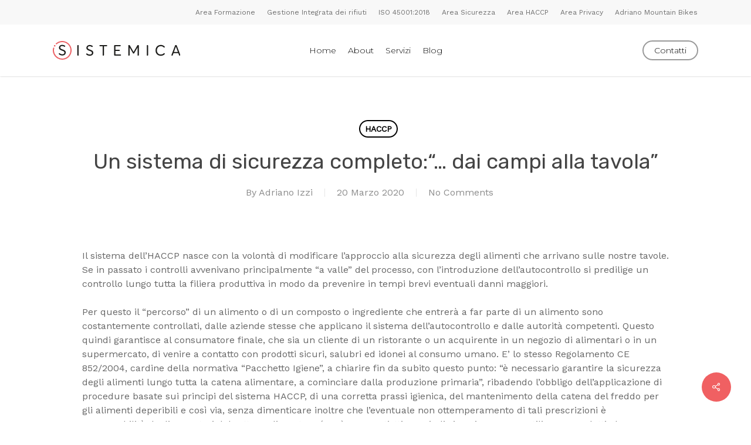

--- FILE ---
content_type: text/html; charset=UTF-8
request_url: http://www.sistemicasrls.com/un-sistema-di-sicurezza-completo-dai-campi-alla-tavola/
body_size: 18267
content:
<!doctype html>
<html lang="it-IT" class="no-js">
<head>
	<meta charset="UTF-8">
	<meta name="viewport" content="width=device-width, initial-scale=1, maximum-scale=1, user-scalable=0" /><title>Un sistema di sicurezza completo:“… dai campi alla tavola” &#8211; Sistemica Srls</title>
<meta name='robots' content='max-image-preview:large' />
<link rel='dns-prefetch' href='//fonts.googleapis.com' />
<link rel="alternate" type="application/rss+xml" title="Sistemica Srls &raquo; Feed" href="http://www.sistemicasrls.com/feed/" />
<link rel="alternate" type="application/rss+xml" title="Sistemica Srls &raquo; Feed dei commenti" href="http://www.sistemicasrls.com/comments/feed/" />
<link rel="alternate" type="application/rss+xml" title="Sistemica Srls &raquo; Un sistema di sicurezza completo:“… dai campi alla tavola” Feed dei commenti" href="http://www.sistemicasrls.com/un-sistema-di-sicurezza-completo-dai-campi-alla-tavola/feed/" />
<link rel="alternate" title="oEmbed (JSON)" type="application/json+oembed" href="http://www.sistemicasrls.com/wp-json/oembed/1.0/embed?url=http%3A%2F%2Fwww.sistemicasrls.com%2Fun-sistema-di-sicurezza-completo-dai-campi-alla-tavola%2F" />
<link rel="alternate" title="oEmbed (XML)" type="text/xml+oembed" href="http://www.sistemicasrls.com/wp-json/oembed/1.0/embed?url=http%3A%2F%2Fwww.sistemicasrls.com%2Fun-sistema-di-sicurezza-completo-dai-campi-alla-tavola%2F&#038;format=xml" />
<style id='wp-img-auto-sizes-contain-inline-css' type='text/css'>
img:is([sizes=auto i],[sizes^="auto," i]){contain-intrinsic-size:3000px 1500px}
/*# sourceURL=wp-img-auto-sizes-contain-inline-css */
</style>
<style id='wp-emoji-styles-inline-css' type='text/css'>

	img.wp-smiley, img.emoji {
		display: inline !important;
		border: none !important;
		box-shadow: none !important;
		height: 1em !important;
		width: 1em !important;
		margin: 0 0.07em !important;
		vertical-align: -0.1em !important;
		background: none !important;
		padding: 0 !important;
	}
/*# sourceURL=wp-emoji-styles-inline-css */
</style>
<style id='wp-block-library-inline-css' type='text/css'>
:root{--wp-block-synced-color:#7a00df;--wp-block-synced-color--rgb:122,0,223;--wp-bound-block-color:var(--wp-block-synced-color);--wp-editor-canvas-background:#ddd;--wp-admin-theme-color:#007cba;--wp-admin-theme-color--rgb:0,124,186;--wp-admin-theme-color-darker-10:#006ba1;--wp-admin-theme-color-darker-10--rgb:0,107,160.5;--wp-admin-theme-color-darker-20:#005a87;--wp-admin-theme-color-darker-20--rgb:0,90,135;--wp-admin-border-width-focus:2px}@media (min-resolution:192dpi){:root{--wp-admin-border-width-focus:1.5px}}.wp-element-button{cursor:pointer}:root .has-very-light-gray-background-color{background-color:#eee}:root .has-very-dark-gray-background-color{background-color:#313131}:root .has-very-light-gray-color{color:#eee}:root .has-very-dark-gray-color{color:#313131}:root .has-vivid-green-cyan-to-vivid-cyan-blue-gradient-background{background:linear-gradient(135deg,#00d084,#0693e3)}:root .has-purple-crush-gradient-background{background:linear-gradient(135deg,#34e2e4,#4721fb 50%,#ab1dfe)}:root .has-hazy-dawn-gradient-background{background:linear-gradient(135deg,#faaca8,#dad0ec)}:root .has-subdued-olive-gradient-background{background:linear-gradient(135deg,#fafae1,#67a671)}:root .has-atomic-cream-gradient-background{background:linear-gradient(135deg,#fdd79a,#004a59)}:root .has-nightshade-gradient-background{background:linear-gradient(135deg,#330968,#31cdcf)}:root .has-midnight-gradient-background{background:linear-gradient(135deg,#020381,#2874fc)}:root{--wp--preset--font-size--normal:16px;--wp--preset--font-size--huge:42px}.has-regular-font-size{font-size:1em}.has-larger-font-size{font-size:2.625em}.has-normal-font-size{font-size:var(--wp--preset--font-size--normal)}.has-huge-font-size{font-size:var(--wp--preset--font-size--huge)}.has-text-align-center{text-align:center}.has-text-align-left{text-align:left}.has-text-align-right{text-align:right}.has-fit-text{white-space:nowrap!important}#end-resizable-editor-section{display:none}.aligncenter{clear:both}.items-justified-left{justify-content:flex-start}.items-justified-center{justify-content:center}.items-justified-right{justify-content:flex-end}.items-justified-space-between{justify-content:space-between}.screen-reader-text{border:0;clip-path:inset(50%);height:1px;margin:-1px;overflow:hidden;padding:0;position:absolute;width:1px;word-wrap:normal!important}.screen-reader-text:focus{background-color:#ddd;clip-path:none;color:#444;display:block;font-size:1em;height:auto;left:5px;line-height:normal;padding:15px 23px 14px;text-decoration:none;top:5px;width:auto;z-index:100000}html :where(.has-border-color){border-style:solid}html :where([style*=border-top-color]){border-top-style:solid}html :where([style*=border-right-color]){border-right-style:solid}html :where([style*=border-bottom-color]){border-bottom-style:solid}html :where([style*=border-left-color]){border-left-style:solid}html :where([style*=border-width]){border-style:solid}html :where([style*=border-top-width]){border-top-style:solid}html :where([style*=border-right-width]){border-right-style:solid}html :where([style*=border-bottom-width]){border-bottom-style:solid}html :where([style*=border-left-width]){border-left-style:solid}html :where(img[class*=wp-image-]){height:auto;max-width:100%}:where(figure){margin:0 0 1em}html :where(.is-position-sticky){--wp-admin--admin-bar--position-offset:var(--wp-admin--admin-bar--height,0px)}@media screen and (max-width:600px){html :where(.is-position-sticky){--wp-admin--admin-bar--position-offset:0px}}

/*# sourceURL=wp-block-library-inline-css */
</style><style id='wp-block-paragraph-inline-css' type='text/css'>
.is-small-text{font-size:.875em}.is-regular-text{font-size:1em}.is-large-text{font-size:2.25em}.is-larger-text{font-size:3em}.has-drop-cap:not(:focus):first-letter{float:left;font-size:8.4em;font-style:normal;font-weight:100;line-height:.68;margin:.05em .1em 0 0;text-transform:uppercase}body.rtl .has-drop-cap:not(:focus):first-letter{float:none;margin-left:.1em}p.has-drop-cap.has-background{overflow:hidden}:root :where(p.has-background){padding:1.25em 2.375em}:where(p.has-text-color:not(.has-link-color)) a{color:inherit}p.has-text-align-left[style*="writing-mode:vertical-lr"],p.has-text-align-right[style*="writing-mode:vertical-rl"]{rotate:180deg}
/*# sourceURL=http://www.sistemicasrls.com/wp-includes/blocks/paragraph/style.min.css */
</style>
<style id='global-styles-inline-css' type='text/css'>
:root{--wp--preset--aspect-ratio--square: 1;--wp--preset--aspect-ratio--4-3: 4/3;--wp--preset--aspect-ratio--3-4: 3/4;--wp--preset--aspect-ratio--3-2: 3/2;--wp--preset--aspect-ratio--2-3: 2/3;--wp--preset--aspect-ratio--16-9: 16/9;--wp--preset--aspect-ratio--9-16: 9/16;--wp--preset--color--black: #000000;--wp--preset--color--cyan-bluish-gray: #abb8c3;--wp--preset--color--white: #ffffff;--wp--preset--color--pale-pink: #f78da7;--wp--preset--color--vivid-red: #cf2e2e;--wp--preset--color--luminous-vivid-orange: #ff6900;--wp--preset--color--luminous-vivid-amber: #fcb900;--wp--preset--color--light-green-cyan: #7bdcb5;--wp--preset--color--vivid-green-cyan: #00d084;--wp--preset--color--pale-cyan-blue: #8ed1fc;--wp--preset--color--vivid-cyan-blue: #0693e3;--wp--preset--color--vivid-purple: #9b51e0;--wp--preset--gradient--vivid-cyan-blue-to-vivid-purple: linear-gradient(135deg,rgb(6,147,227) 0%,rgb(155,81,224) 100%);--wp--preset--gradient--light-green-cyan-to-vivid-green-cyan: linear-gradient(135deg,rgb(122,220,180) 0%,rgb(0,208,130) 100%);--wp--preset--gradient--luminous-vivid-amber-to-luminous-vivid-orange: linear-gradient(135deg,rgb(252,185,0) 0%,rgb(255,105,0) 100%);--wp--preset--gradient--luminous-vivid-orange-to-vivid-red: linear-gradient(135deg,rgb(255,105,0) 0%,rgb(207,46,46) 100%);--wp--preset--gradient--very-light-gray-to-cyan-bluish-gray: linear-gradient(135deg,rgb(238,238,238) 0%,rgb(169,184,195) 100%);--wp--preset--gradient--cool-to-warm-spectrum: linear-gradient(135deg,rgb(74,234,220) 0%,rgb(151,120,209) 20%,rgb(207,42,186) 40%,rgb(238,44,130) 60%,rgb(251,105,98) 80%,rgb(254,248,76) 100%);--wp--preset--gradient--blush-light-purple: linear-gradient(135deg,rgb(255,206,236) 0%,rgb(152,150,240) 100%);--wp--preset--gradient--blush-bordeaux: linear-gradient(135deg,rgb(254,205,165) 0%,rgb(254,45,45) 50%,rgb(107,0,62) 100%);--wp--preset--gradient--luminous-dusk: linear-gradient(135deg,rgb(255,203,112) 0%,rgb(199,81,192) 50%,rgb(65,88,208) 100%);--wp--preset--gradient--pale-ocean: linear-gradient(135deg,rgb(255,245,203) 0%,rgb(182,227,212) 50%,rgb(51,167,181) 100%);--wp--preset--gradient--electric-grass: linear-gradient(135deg,rgb(202,248,128) 0%,rgb(113,206,126) 100%);--wp--preset--gradient--midnight: linear-gradient(135deg,rgb(2,3,129) 0%,rgb(40,116,252) 100%);--wp--preset--font-size--small: 13px;--wp--preset--font-size--medium: 20px;--wp--preset--font-size--large: 36px;--wp--preset--font-size--x-large: 42px;--wp--preset--spacing--20: 0.44rem;--wp--preset--spacing--30: 0.67rem;--wp--preset--spacing--40: 1rem;--wp--preset--spacing--50: 1.5rem;--wp--preset--spacing--60: 2.25rem;--wp--preset--spacing--70: 3.38rem;--wp--preset--spacing--80: 5.06rem;--wp--preset--shadow--natural: 6px 6px 9px rgba(0, 0, 0, 0.2);--wp--preset--shadow--deep: 12px 12px 50px rgba(0, 0, 0, 0.4);--wp--preset--shadow--sharp: 6px 6px 0px rgba(0, 0, 0, 0.2);--wp--preset--shadow--outlined: 6px 6px 0px -3px rgb(255, 255, 255), 6px 6px rgb(0, 0, 0);--wp--preset--shadow--crisp: 6px 6px 0px rgb(0, 0, 0);}:where(.is-layout-flex){gap: 0.5em;}:where(.is-layout-grid){gap: 0.5em;}body .is-layout-flex{display: flex;}.is-layout-flex{flex-wrap: wrap;align-items: center;}.is-layout-flex > :is(*, div){margin: 0;}body .is-layout-grid{display: grid;}.is-layout-grid > :is(*, div){margin: 0;}:where(.wp-block-columns.is-layout-flex){gap: 2em;}:where(.wp-block-columns.is-layout-grid){gap: 2em;}:where(.wp-block-post-template.is-layout-flex){gap: 1.25em;}:where(.wp-block-post-template.is-layout-grid){gap: 1.25em;}.has-black-color{color: var(--wp--preset--color--black) !important;}.has-cyan-bluish-gray-color{color: var(--wp--preset--color--cyan-bluish-gray) !important;}.has-white-color{color: var(--wp--preset--color--white) !important;}.has-pale-pink-color{color: var(--wp--preset--color--pale-pink) !important;}.has-vivid-red-color{color: var(--wp--preset--color--vivid-red) !important;}.has-luminous-vivid-orange-color{color: var(--wp--preset--color--luminous-vivid-orange) !important;}.has-luminous-vivid-amber-color{color: var(--wp--preset--color--luminous-vivid-amber) !important;}.has-light-green-cyan-color{color: var(--wp--preset--color--light-green-cyan) !important;}.has-vivid-green-cyan-color{color: var(--wp--preset--color--vivid-green-cyan) !important;}.has-pale-cyan-blue-color{color: var(--wp--preset--color--pale-cyan-blue) !important;}.has-vivid-cyan-blue-color{color: var(--wp--preset--color--vivid-cyan-blue) !important;}.has-vivid-purple-color{color: var(--wp--preset--color--vivid-purple) !important;}.has-black-background-color{background-color: var(--wp--preset--color--black) !important;}.has-cyan-bluish-gray-background-color{background-color: var(--wp--preset--color--cyan-bluish-gray) !important;}.has-white-background-color{background-color: var(--wp--preset--color--white) !important;}.has-pale-pink-background-color{background-color: var(--wp--preset--color--pale-pink) !important;}.has-vivid-red-background-color{background-color: var(--wp--preset--color--vivid-red) !important;}.has-luminous-vivid-orange-background-color{background-color: var(--wp--preset--color--luminous-vivid-orange) !important;}.has-luminous-vivid-amber-background-color{background-color: var(--wp--preset--color--luminous-vivid-amber) !important;}.has-light-green-cyan-background-color{background-color: var(--wp--preset--color--light-green-cyan) !important;}.has-vivid-green-cyan-background-color{background-color: var(--wp--preset--color--vivid-green-cyan) !important;}.has-pale-cyan-blue-background-color{background-color: var(--wp--preset--color--pale-cyan-blue) !important;}.has-vivid-cyan-blue-background-color{background-color: var(--wp--preset--color--vivid-cyan-blue) !important;}.has-vivid-purple-background-color{background-color: var(--wp--preset--color--vivid-purple) !important;}.has-black-border-color{border-color: var(--wp--preset--color--black) !important;}.has-cyan-bluish-gray-border-color{border-color: var(--wp--preset--color--cyan-bluish-gray) !important;}.has-white-border-color{border-color: var(--wp--preset--color--white) !important;}.has-pale-pink-border-color{border-color: var(--wp--preset--color--pale-pink) !important;}.has-vivid-red-border-color{border-color: var(--wp--preset--color--vivid-red) !important;}.has-luminous-vivid-orange-border-color{border-color: var(--wp--preset--color--luminous-vivid-orange) !important;}.has-luminous-vivid-amber-border-color{border-color: var(--wp--preset--color--luminous-vivid-amber) !important;}.has-light-green-cyan-border-color{border-color: var(--wp--preset--color--light-green-cyan) !important;}.has-vivid-green-cyan-border-color{border-color: var(--wp--preset--color--vivid-green-cyan) !important;}.has-pale-cyan-blue-border-color{border-color: var(--wp--preset--color--pale-cyan-blue) !important;}.has-vivid-cyan-blue-border-color{border-color: var(--wp--preset--color--vivid-cyan-blue) !important;}.has-vivid-purple-border-color{border-color: var(--wp--preset--color--vivid-purple) !important;}.has-vivid-cyan-blue-to-vivid-purple-gradient-background{background: var(--wp--preset--gradient--vivid-cyan-blue-to-vivid-purple) !important;}.has-light-green-cyan-to-vivid-green-cyan-gradient-background{background: var(--wp--preset--gradient--light-green-cyan-to-vivid-green-cyan) !important;}.has-luminous-vivid-amber-to-luminous-vivid-orange-gradient-background{background: var(--wp--preset--gradient--luminous-vivid-amber-to-luminous-vivid-orange) !important;}.has-luminous-vivid-orange-to-vivid-red-gradient-background{background: var(--wp--preset--gradient--luminous-vivid-orange-to-vivid-red) !important;}.has-very-light-gray-to-cyan-bluish-gray-gradient-background{background: var(--wp--preset--gradient--very-light-gray-to-cyan-bluish-gray) !important;}.has-cool-to-warm-spectrum-gradient-background{background: var(--wp--preset--gradient--cool-to-warm-spectrum) !important;}.has-blush-light-purple-gradient-background{background: var(--wp--preset--gradient--blush-light-purple) !important;}.has-blush-bordeaux-gradient-background{background: var(--wp--preset--gradient--blush-bordeaux) !important;}.has-luminous-dusk-gradient-background{background: var(--wp--preset--gradient--luminous-dusk) !important;}.has-pale-ocean-gradient-background{background: var(--wp--preset--gradient--pale-ocean) !important;}.has-electric-grass-gradient-background{background: var(--wp--preset--gradient--electric-grass) !important;}.has-midnight-gradient-background{background: var(--wp--preset--gradient--midnight) !important;}.has-small-font-size{font-size: var(--wp--preset--font-size--small) !important;}.has-medium-font-size{font-size: var(--wp--preset--font-size--medium) !important;}.has-large-font-size{font-size: var(--wp--preset--font-size--large) !important;}.has-x-large-font-size{font-size: var(--wp--preset--font-size--x-large) !important;}
/*# sourceURL=global-styles-inline-css */
</style>

<style id='classic-theme-styles-inline-css' type='text/css'>
/*! This file is auto-generated */
.wp-block-button__link{color:#fff;background-color:#32373c;border-radius:9999px;box-shadow:none;text-decoration:none;padding:calc(.667em + 2px) calc(1.333em + 2px);font-size:1.125em}.wp-block-file__button{background:#32373c;color:#fff;text-decoration:none}
/*# sourceURL=/wp-includes/css/classic-themes.min.css */
</style>
<link rel='stylesheet' id='contact-form-7-css' href='http://www.sistemicasrls.com/wp-content/plugins/contact-form-7/includes/css/styles.css?ver=6.1.4' type='text/css' media='all' />
<link rel='stylesheet' id='salient-social-css' href='http://www.sistemicasrls.com/wp-content/plugins/salient-social/css/style.css?ver=1.2.2' type='text/css' media='all' />
<style id='salient-social-inline-css' type='text/css'>

  .sharing-default-minimal .nectar-love.loved,
  body .nectar-social[data-color-override="override"].fixed > a:before, 
  body .nectar-social[data-color-override="override"].fixed .nectar-social-inner a,
  .sharing-default-minimal .nectar-social[data-color-override="override"] .nectar-social-inner a:hover,
  .nectar-social.vertical[data-color-override="override"] .nectar-social-inner a:hover {
    background-color: #f06062;
  }
  .nectar-social.hover .nectar-love.loved,
  .nectar-social.hover > .nectar-love-button a:hover,
  .nectar-social[data-color-override="override"].hover > div a:hover,
  #single-below-header .nectar-social[data-color-override="override"].hover > div a:hover,
  .nectar-social[data-color-override="override"].hover .share-btn:hover,
  .sharing-default-minimal .nectar-social[data-color-override="override"] .nectar-social-inner a {
    border-color: #f06062;
  }
  #single-below-header .nectar-social.hover .nectar-love.loved i,
  #single-below-header .nectar-social.hover[data-color-override="override"] a:hover,
  #single-below-header .nectar-social.hover[data-color-override="override"] a:hover i,
  #single-below-header .nectar-social.hover .nectar-love-button a:hover i,
  .nectar-love:hover i,
  .hover .nectar-love:hover .total_loves,
  .nectar-love.loved i,
  .nectar-social.hover .nectar-love.loved .total_loves,
  .nectar-social.hover .share-btn:hover, 
  .nectar-social[data-color-override="override"].hover .nectar-social-inner a:hover,
  .nectar-social[data-color-override="override"].hover > div:hover span,
  .sharing-default-minimal .nectar-social[data-color-override="override"] .nectar-social-inner a:not(:hover) i,
  .sharing-default-minimal .nectar-social[data-color-override="override"] .nectar-social-inner a:not(:hover) {
    color: #f06062;
  }
/*# sourceURL=salient-social-inline-css */
</style>
<link rel='stylesheet' id='font-awesome-css' href='http://www.sistemicasrls.com/wp-content/themes/salient/css/font-awesome-legacy.min.css?ver=4.7.1' type='text/css' media='all' />
<link rel='stylesheet' id='salient-grid-system-css' href='http://www.sistemicasrls.com/wp-content/themes/salient/css/build/grid-system.css?ver=15.0.7' type='text/css' media='all' />
<link rel='stylesheet' id='main-styles-css' href='http://www.sistemicasrls.com/wp-content/themes/salient/css/build/style.css?ver=15.0.7' type='text/css' media='all' />
<style id='main-styles-inline-css' type='text/css'>
html:not(.page-trans-loaded) { background-color: #ffffff; }
/*# sourceURL=main-styles-inline-css */
</style>
<link rel='stylesheet' id='nectar-header-layout-centered-menu-css' href='http://www.sistemicasrls.com/wp-content/themes/salient/css/build/header/header-layout-centered-menu.css?ver=15.0.7' type='text/css' media='all' />
<link rel='stylesheet' id='nectar-header-secondary-nav-css' href='http://www.sistemicasrls.com/wp-content/themes/salient/css/build/header/header-secondary-nav.css?ver=15.0.7' type='text/css' media='all' />
<link rel='stylesheet' id='nectar-single-styles-css' href='http://www.sistemicasrls.com/wp-content/themes/salient/css/build/single.css?ver=15.0.7' type='text/css' media='all' />
<link rel='stylesheet' id='nectar-element-recent-posts-css' href='http://www.sistemicasrls.com/wp-content/themes/salient/css/build/elements/element-recent-posts.css?ver=15.0.7' type='text/css' media='all' />
<link rel='stylesheet' id='nectar_default_font_open_sans-css' href='https://fonts.googleapis.com/css?family=Open+Sans%3A300%2C400%2C600%2C700&#038;subset=latin%2Clatin-ext' type='text/css' media='all' />
<link rel='stylesheet' id='responsive-css' href='http://www.sistemicasrls.com/wp-content/themes/salient/css/build/responsive.css?ver=15.0.7' type='text/css' media='all' />
<link rel='stylesheet' id='skin-material-css' href='http://www.sistemicasrls.com/wp-content/themes/salient/css/build/skin-material.css?ver=15.0.7' type='text/css' media='all' />
<link rel='stylesheet' id='salient-wp-menu-dynamic-css' href='http://www.sistemicasrls.com/wp-content/uploads/salient/menu-dynamic.css?ver=61229' type='text/css' media='all' />
<link rel='stylesheet' id='dynamic-css-css' href='http://www.sistemicasrls.com/wp-content/themes/salient/css/salient-dynamic-styles.css?ver=3853' type='text/css' media='all' />
<style id='dynamic-css-inline-css' type='text/css'>
#page-header-bg[data-post-hs="default_minimal"] .inner-wrap{text-align:center}#page-header-bg[data-post-hs="default_minimal"] .inner-wrap >a,.material #page-header-bg.fullscreen-header .inner-wrap >a{color:#fff;font-weight:600;border:2px solid rgba(255,255,255,0.4);padding:4px 10px;margin:5px 6px 0 5px;display:inline-block;transition:all 0.2s ease;-webkit-transition:all 0.2s ease;font-size:14px;line-height:18px}body.material #page-header-bg.fullscreen-header .inner-wrap >a{margin-bottom:15px;}body.material #page-header-bg.fullscreen-header .inner-wrap >a{border:none;padding:6px 10px}body[data-button-style^="rounded"] #page-header-bg[data-post-hs="default_minimal"] .inner-wrap >a,body[data-button-style^="rounded"].material #page-header-bg.fullscreen-header .inner-wrap >a{border-radius:100px}body.single [data-post-hs="default_minimal"] #single-below-header span,body.single .heading-title[data-header-style="default_minimal"] #single-below-header span{line-height:14px;}#page-header-bg[data-post-hs="default_minimal"] #single-below-header{text-align:center;position:relative;z-index:100}#page-header-bg[data-post-hs="default_minimal"] #single-below-header span{float:none;display:inline-block}#page-header-bg[data-post-hs="default_minimal"] .inner-wrap >a:hover,#page-header-bg[data-post-hs="default_minimal"] .inner-wrap >a:focus{border-color:transparent}#page-header-bg.fullscreen-header .avatar,#page-header-bg[data-post-hs="default_minimal"] .avatar{border-radius:100%}#page-header-bg.fullscreen-header .meta-author span,#page-header-bg[data-post-hs="default_minimal"] .meta-author span{display:block}#page-header-bg.fullscreen-header .meta-author img{margin-bottom:0;height:50px;width:auto}#page-header-bg[data-post-hs="default_minimal"] .meta-author img{margin-bottom:0;height:40px;width:auto}#page-header-bg[data-post-hs="default_minimal"] .author-section{position:absolute;bottom:30px}#page-header-bg.fullscreen-header .meta-author,#page-header-bg[data-post-hs="default_minimal"] .meta-author{font-size:18px}#page-header-bg.fullscreen-header .author-section .meta-date,#page-header-bg[data-post-hs="default_minimal"] .author-section .meta-date{font-size:12px;color:rgba(255,255,255,0.8)}#page-header-bg.fullscreen-header .author-section .meta-date i{font-size:12px}#page-header-bg[data-post-hs="default_minimal"] .author-section .meta-date i{font-size:11px;line-height:14px}#page-header-bg[data-post-hs="default_minimal"] .author-section .avatar-post-info{position:relative;top:-5px}#page-header-bg.fullscreen-header .author-section a,#page-header-bg[data-post-hs="default_minimal"] .author-section a{display:block;margin-bottom:-2px}#page-header-bg[data-post-hs="default_minimal"] .author-section a{font-size:14px;line-height:14px}#page-header-bg.fullscreen-header .author-section a:hover,#page-header-bg[data-post-hs="default_minimal"] .author-section a:hover{color:rgba(255,255,255,0.85)!important}#page-header-bg.fullscreen-header .author-section,#page-header-bg[data-post-hs="default_minimal"] .author-section{width:100%;z-index:10;text-align:center}#page-header-bg.fullscreen-header .author-section{margin-top:25px;}#page-header-bg.fullscreen-header .author-section span,#page-header-bg[data-post-hs="default_minimal"] .author-section span{padding-left:0;line-height:20px;font-size:20px}#page-header-bg.fullscreen-header .author-section .avatar-post-info,#page-header-bg[data-post-hs="default_minimal"] .author-section .avatar-post-info{margin-left:10px}#page-header-bg.fullscreen-header .author-section .avatar-post-info,#page-header-bg.fullscreen-header .author-section .meta-author,#page-header-bg[data-post-hs="default_minimal"] .author-section .avatar-post-info,#page-header-bg[data-post-hs="default_minimal"] .author-section .meta-author{text-align:left;display:inline-block;top:9px}@media only screen and (min-width :690px) and (max-width :999px){body.single-post #page-header-bg[data-post-hs="default_minimal"]{padding-top:10%;padding-bottom:10%;}}@media only screen and (max-width :690px){#ajax-content-wrap #page-header-bg[data-post-hs="default_minimal"] #single-below-header span:not(.rich-snippet-hidden),#ajax-content-wrap .row.heading-title[data-header-style="default_minimal"] .col.section-title span.meta-category{display:inline-block;}.container-wrap[data-remove-post-comment-number="0"][data-remove-post-author="0"][data-remove-post-date="0"] .heading-title[data-header-style="default_minimal"] #single-below-header > span,#page-header-bg[data-post-hs="default_minimal"] .span_6[data-remove-post-comment-number="0"][data-remove-post-author="0"][data-remove-post-date="0"] #single-below-header > span{padding:0 8px;}.container-wrap[data-remove-post-comment-number="0"][data-remove-post-author="0"][data-remove-post-date="0"] .heading-title[data-header-style="default_minimal"] #single-below-header span,#page-header-bg[data-post-hs="default_minimal"] .span_6[data-remove-post-comment-number="0"][data-remove-post-author="0"][data-remove-post-date="0"] #single-below-header span{font-size:13px;line-height:10px;}.material #page-header-bg.fullscreen-header .author-section{margin-top:5px;}#page-header-bg.fullscreen-header .author-section{bottom:20px;}#page-header-bg.fullscreen-header .author-section .meta-date:not(.updated){margin-top:-4px;display:block;}#page-header-bg.fullscreen-header .author-section .avatar-post-info{margin:10px 0 0 0;}}#page-header-bg h1,#page-header-bg .subheader,.nectar-box-roll .overlaid-content h1,.nectar-box-roll .overlaid-content .subheader,#page-header-bg #portfolio-nav a i,body .section-title #portfolio-nav a:hover i,.page-header-no-bg h1,.page-header-no-bg span,#page-header-bg #portfolio-nav a i,#page-header-bg span,#page-header-bg #single-below-header a:hover,#page-header-bg #single-below-header a:focus,#page-header-bg.fullscreen-header .author-section a{color:#ffffff!important;}body #page-header-bg .pinterest-share i,body #page-header-bg .facebook-share i,body #page-header-bg .linkedin-share i,body #page-header-bg .twitter-share i,body #page-header-bg .google-plus-share i,body #page-header-bg .icon-salient-heart,body #page-header-bg .icon-salient-heart-2{color:#ffffff;}#page-header-bg[data-post-hs="default_minimal"] .inner-wrap > a:not(:hover){color:#ffffff;border-color:rgba(255,255,255,0.4);}.single #page-header-bg #single-below-header > span{border-color:rgba(255,255,255,0.4);}body .section-title #portfolio-nav a:hover i{opacity:0.75;}.single #page-header-bg .blog-title #single-meta .nectar-social.hover > div a,.single #page-header-bg .blog-title #single-meta > div a,.single #page-header-bg .blog-title #single-meta ul .n-shortcode a,#page-header-bg .blog-title #single-meta .nectar-social.hover .share-btn{border-color:rgba(255,255,255,0.4);}.single #page-header-bg .blog-title #single-meta .nectar-social.hover > div a:hover,#page-header-bg .blog-title #single-meta .nectar-social.hover .share-btn:hover,.single #page-header-bg .blog-title #single-meta div > a:hover,.single #page-header-bg .blog-title #single-meta ul .n-shortcode a:hover,.single #page-header-bg .blog-title #single-meta ul li:not(.meta-share-count):hover > a{border-color:rgba(255,255,255,1);}.single #page-header-bg #single-meta div span,.single #page-header-bg #single-meta > div a,.single #page-header-bg #single-meta > div i{color:#ffffff!important;}.single #page-header-bg #single-meta ul .meta-share-count .nectar-social a i{color:rgba(255,255,255,0.7)!important;}.single #page-header-bg #single-meta ul .meta-share-count .nectar-social a:hover i{color:rgba(255,255,255,1)!important;}#header-space{background-color:#ffffff}@media only screen and (min-width:1000px){body #ajax-content-wrap.no-scroll{min-height:calc(100vh - 130px);height:calc(100vh - 130px)!important;}}@media only screen and (min-width:1000px){#page-header-wrap.fullscreen-header,#page-header-wrap.fullscreen-header #page-header-bg,html:not(.nectar-box-roll-loaded) .nectar-box-roll > #page-header-bg.fullscreen-header,.nectar_fullscreen_zoom_recent_projects,#nectar_fullscreen_rows:not(.afterLoaded) > div{height:calc(100vh - 129px);}.wpb_row.vc_row-o-full-height.top-level,.wpb_row.vc_row-o-full-height.top-level > .col.span_12{min-height:calc(100vh - 129px);}html:not(.nectar-box-roll-loaded) .nectar-box-roll > #page-header-bg.fullscreen-header{top:130px;}.nectar-slider-wrap[data-fullscreen="true"]:not(.loaded),.nectar-slider-wrap[data-fullscreen="true"]:not(.loaded) .swiper-container{height:calc(100vh - 128px)!important;}.admin-bar .nectar-slider-wrap[data-fullscreen="true"]:not(.loaded),.admin-bar .nectar-slider-wrap[data-fullscreen="true"]:not(.loaded) .swiper-container{height:calc(100vh - 128px - 32px)!important;}}.admin-bar[class*="page-template-template-no-header"] .wpb_row.vc_row-o-full-height.top-level,.admin-bar[class*="page-template-template-no-header"] .wpb_row.vc_row-o-full-height.top-level > .col.span_12{min-height:calc(100vh - 32px);}body[class*="page-template-template-no-header"] .wpb_row.vc_row-o-full-height.top-level,body[class*="page-template-template-no-header"] .wpb_row.vc_row-o-full-height.top-level > .col.span_12{min-height:100vh;}@media only screen and (max-width:999px){.using-mobile-browser #nectar_fullscreen_rows:not(.afterLoaded):not([data-mobile-disable="on"]) > div{height:calc(100vh - 98px);}.using-mobile-browser .wpb_row.vc_row-o-full-height.top-level,.using-mobile-browser .wpb_row.vc_row-o-full-height.top-level > .col.span_12,[data-permanent-transparent="1"].using-mobile-browser .wpb_row.vc_row-o-full-height.top-level,[data-permanent-transparent="1"].using-mobile-browser .wpb_row.vc_row-o-full-height.top-level > .col.span_12{min-height:calc(100vh - 98px);}html:not(.nectar-box-roll-loaded) .nectar-box-roll > #page-header-bg.fullscreen-header,.nectar_fullscreen_zoom_recent_projects,.nectar-slider-wrap[data-fullscreen="true"]:not(.loaded),.nectar-slider-wrap[data-fullscreen="true"]:not(.loaded) .swiper-container,#nectar_fullscreen_rows:not(.afterLoaded):not([data-mobile-disable="on"]) > div{height:calc(100vh - 45px);}.wpb_row.vc_row-o-full-height.top-level,.wpb_row.vc_row-o-full-height.top-level > .col.span_12{min-height:calc(100vh - 45px);}body[data-transparent-header="false"] #ajax-content-wrap.no-scroll{min-height:calc(100vh - 45px);height:calc(100vh - 45px);}}.screen-reader-text,.nectar-skip-to-content:not(:focus){border:0;clip:rect(1px,1px,1px,1px);clip-path:inset(50%);height:1px;margin:-1px;overflow:hidden;padding:0;position:absolute!important;width:1px;word-wrap:normal!important;}.row .col img:not([srcset]){width:auto;}.row .col img.img-with-animation.nectar-lazy:not([srcset]){width:100%;}
header#top nav ul li a {
    color: black;
}
/*# sourceURL=dynamic-css-inline-css */
</style>
<link rel='stylesheet' id='redux-google-fonts-salient_redux-css' href='http://fonts.googleapis.com/css?family=Montserrat%3A300%7CWork+Sans%3A400%7CRubik%3A400%2C300%2C700%7CLato%3A300&#038;subset=latin&#038;ver=1674165999' type='text/css' media='all' />
<script type="text/javascript" src="http://www.sistemicasrls.com/wp-includes/js/jquery/jquery.min.js?ver=3.7.1" id="jquery-core-js"></script>
<script type="text/javascript" src="http://www.sistemicasrls.com/wp-includes/js/jquery/jquery-migrate.min.js?ver=3.4.1" id="jquery-migrate-js"></script>
<link rel="https://api.w.org/" href="http://www.sistemicasrls.com/wp-json/" /><link rel="alternate" title="JSON" type="application/json" href="http://www.sistemicasrls.com/wp-json/wp/v2/posts/1399" /><link rel="EditURI" type="application/rsd+xml" title="RSD" href="http://www.sistemicasrls.com/xmlrpc.php?rsd" />
<meta name="generator" content="WordPress 6.9" />
<link rel="canonical" href="http://www.sistemicasrls.com/un-sistema-di-sicurezza-completo-dai-campi-alla-tavola/" />
<link rel='shortlink' href='http://www.sistemicasrls.com/?p=1399' />
<style>[class*=" icon-oc-"],[class^=icon-oc-]{speak:none;font-style:normal;font-weight:400;font-variant:normal;text-transform:none;line-height:1;-webkit-font-smoothing:antialiased;-moz-osx-font-smoothing:grayscale}.icon-oc-one-com-white-32px-fill:before{content:"901"}.icon-oc-one-com:before{content:"900"}#one-com-icon,.toplevel_page_onecom-wp .wp-menu-image{speak:none;display:flex;align-items:center;justify-content:center;text-transform:none;line-height:1;-webkit-font-smoothing:antialiased;-moz-osx-font-smoothing:grayscale}.onecom-wp-admin-bar-item>a,.toplevel_page_onecom-wp>.wp-menu-name{font-size:16px;font-weight:400;line-height:1}.toplevel_page_onecom-wp>.wp-menu-name img{width:69px;height:9px;}.wp-submenu-wrap.wp-submenu>.wp-submenu-head>img{width:88px;height:auto}.onecom-wp-admin-bar-item>a img{height:7px!important}.onecom-wp-admin-bar-item>a img,.toplevel_page_onecom-wp>.wp-menu-name img{opacity:.8}.onecom-wp-admin-bar-item.hover>a img,.toplevel_page_onecom-wp.wp-has-current-submenu>.wp-menu-name img,li.opensub>a.toplevel_page_onecom-wp>.wp-menu-name img{opacity:1}#one-com-icon:before,.onecom-wp-admin-bar-item>a:before,.toplevel_page_onecom-wp>.wp-menu-image:before{content:'';position:static!important;background-color:rgba(240,245,250,.4);border-radius:102px;width:18px;height:18px;padding:0!important}.onecom-wp-admin-bar-item>a:before{width:14px;height:14px}.onecom-wp-admin-bar-item.hover>a:before,.toplevel_page_onecom-wp.opensub>a>.wp-menu-image:before,.toplevel_page_onecom-wp.wp-has-current-submenu>.wp-menu-image:before{background-color:#76b82a}.onecom-wp-admin-bar-item>a{display:inline-flex!important;align-items:center;justify-content:center}#one-com-logo-wrapper{font-size:4em}#one-com-icon{vertical-align:middle}.imagify-welcome{display:none !important;}</style><script type="text/javascript"> var root = document.getElementsByTagName( "html" )[0]; root.setAttribute( "class", "js" ); </script><!-- Global site tag (gtag.js) - Google Analytics -->
<script async src="https://www.googletagmanager.com/gtag/js?id=UA-129648542-1"></script>
<script>
  window.dataLayer = window.dataLayer || [];
  function gtag(){dataLayer.push(arguments);}
  gtag('js', new Date());

  gtag('config', 'UA-129648542-1');
</script>

<script data-ad-client="ca-pub-5345393258105256" async src="https://pagead2.googlesyndication.com/pagead/js/adsbygoogle.js"></script><style type="text/css">.recentcomments a{display:inline !important;padding:0 !important;margin:0 !important;}</style><meta name="generator" content="Powered by WPBakery Page Builder - drag and drop page builder for WordPress."/>
<link rel="icon" href="http://www.sistemicasrls.com/wp-content/uploads/2018/11/cropped-Tavola-disegno-1-32x32.png" sizes="32x32" />
<link rel="icon" href="http://www.sistemicasrls.com/wp-content/uploads/2018/11/cropped-Tavola-disegno-1-192x192.png" sizes="192x192" />
<link rel="apple-touch-icon" href="http://www.sistemicasrls.com/wp-content/uploads/2018/11/cropped-Tavola-disegno-1-180x180.png" />
<meta name="msapplication-TileImage" content="http://www.sistemicasrls.com/wp-content/uploads/2018/11/cropped-Tavola-disegno-1-270x270.png" />
<noscript><style> .wpb_animate_when_almost_visible { opacity: 1; }</style></noscript><link data-pagespeed-no-defer data-nowprocket data-wpacu-skip data-no-optimize data-noptimize rel='stylesheet' id='main-styles-non-critical-css' href='http://www.sistemicasrls.com/wp-content/themes/salient/css/build/style-non-critical.css?ver=15.0.7' type='text/css' media='all' />
<link data-pagespeed-no-defer data-nowprocket data-wpacu-skip data-no-optimize data-noptimize rel='stylesheet' id='fancyBox-css' href='http://www.sistemicasrls.com/wp-content/themes/salient/css/build/plugins/jquery.fancybox.css?ver=3.3.1' type='text/css' media='all' />
<link data-pagespeed-no-defer data-nowprocket data-wpacu-skip data-no-optimize data-noptimize rel='stylesheet' id='nectar-ocm-core-css' href='http://www.sistemicasrls.com/wp-content/themes/salient/css/build/off-canvas/core.css?ver=15.0.7' type='text/css' media='all' />
<link data-pagespeed-no-defer data-nowprocket data-wpacu-skip data-no-optimize data-noptimize rel='stylesheet' id='nectar-ocm-slide-out-right-hover-css' href='http://www.sistemicasrls.com/wp-content/themes/salient/css/build/off-canvas/slide-out-right-hover.css?ver=15.0.7' type='text/css' media='all' />
</head><body class="wp-singular post-template-default single single-post postid-1399 single-format-standard wp-theme-salient material wpb-js-composer js-comp-ver-6.9.1 vc_responsive" data-footer-reveal="false" data-footer-reveal-shadow="none" data-header-format="centered-menu" data-body-border="off" data-boxed-style="" data-header-breakpoint="1000" data-dropdown-style="minimal" data-cae="easeOutCubic" data-cad="750" data-megamenu-width="full-width" data-aie="none" data-ls="fancybox" data-apte="standard" data-hhun="1" data-fancy-form-rcs="default" data-form-style="default" data-form-submit="regular" data-is="minimal" data-button-style="rounded_shadow" data-user-account-button="false" data-flex-cols="true" data-col-gap="default" data-header-inherit-rc="false" data-header-search="false" data-animated-anchors="true" data-ajax-transitions="true" data-full-width-header="false" data-slide-out-widget-area="true" data-slide-out-widget-area-style="slide-out-from-right-hover" data-user-set-ocm="off" data-loading-animation="none" data-bg-header="false" data-responsive="1" data-ext-responsive="true" data-ext-padding="90" data-header-resize="0" data-header-color="light" data-cart="false" data-remove-m-parallax="" data-remove-m-video-bgs="" data-m-animate="0" data-force-header-trans-color="light" data-smooth-scrolling="0" data-permanent-transparent="false" >
	
	<script type="text/javascript">
	 (function(window, document) {

		 if(navigator.userAgent.match(/(Android|iPod|iPhone|iPad|BlackBerry|IEMobile|Opera Mini)/)) {
			 document.body.className += " using-mobile-browser mobile ";
		 }

		 if( !("ontouchstart" in window) ) {

			 var body = document.querySelector("body");
			 var winW = window.innerWidth;
			 var bodyW = body.clientWidth;

			 if (winW > bodyW + 4) {
				 body.setAttribute("style", "--scroll-bar-w: " + (winW - bodyW - 4) + "px");
			 } else {
				 body.setAttribute("style", "--scroll-bar-w: 0px");
			 }
		 }

	 })(window, document);
   </script><a href="#ajax-content-wrap" class="nectar-skip-to-content">Skip to main content</a><div class="ocm-effect-wrap"><div class="ocm-effect-wrap-inner"><div id="ajax-loading-screen" data-disable-mobile="1" data-disable-fade-on-click="0" data-effect="standard" data-method="standard"><div class="loading-icon none"></div></div>	
	<div id="header-space"  data-header-mobile-fixed='1'></div> 
	
		<div id="header-outer" data-has-menu="true" data-has-buttons="no" data-header-button_style="default" data-using-pr-menu="true" data-mobile-fixed="1" data-ptnm="false" data-lhe="animated_underline" data-user-set-bg="#ffffff" data-format="centered-menu" data-permanent-transparent="false" data-megamenu-rt="0" data-remove-fixed="0" data-header-resize="0" data-cart="false" data-transparency-option="" data-box-shadow="small" data-shrink-num="6" data-using-secondary="1" data-using-logo="1" data-logo-height="32" data-m-logo-height="22" data-padding="28" data-full-width="false" data-condense="false" >
			
	<div id="header-secondary-outer" class="centered-menu" data-mobile="default" data-remove-fixed="0" data-lhe="animated_underline" data-secondary-text="false" data-full-width="false" data-mobile-fixed="1" data-permanent-transparent="false" >
		<div class="container">
			<nav>
									<ul class="sf-menu">
						<li id="menu-item-87" class="menu-item menu-item-type-post_type menu-item-object-page nectar-regular-menu-item menu-item-87"><a href="http://www.sistemicasrls.com/servizi/area-formazione/"><span class="menu-title-text">Area Formazione</span></a></li>
<li id="menu-item-288" class="menu-item menu-item-type-post_type menu-item-object-page nectar-regular-menu-item menu-item-288"><a href="http://www.sistemicasrls.com/servizi/gestione-integrata-dei-rifiuti/"><span class="menu-title-text">Gestione Integrata dei rifiuti</span></a></li>
<li id="menu-item-323" class="menu-item menu-item-type-post_type menu-item-object-page nectar-regular-menu-item menu-item-323"><a href="http://www.sistemicasrls.com/servizi/iso-450012018/"><span class="menu-title-text">ISO 45001:2018</span></a></li>
<li id="menu-item-322" class="menu-item menu-item-type-post_type menu-item-object-page nectar-regular-menu-item menu-item-322"><a href="http://www.sistemicasrls.com/servizi/area-sicurezza/"><span class="menu-title-text">Area Sicurezza</span></a></li>
<li id="menu-item-324" class="menu-item menu-item-type-post_type menu-item-object-page nectar-regular-menu-item menu-item-324"><a href="http://www.sistemicasrls.com/servizi/area-haccp/"><span class="menu-title-text">Area HACCP</span></a></li>
<li id="menu-item-321" class="menu-item menu-item-type-post_type menu-item-object-page nectar-regular-menu-item menu-item-321"><a href="http://www.sistemicasrls.com/servizi/area-privacy/"><span class="menu-title-text">Area Privacy</span></a></li>
<li id="menu-item-2183" class="menu-item menu-item-type-post_type menu-item-object-page nectar-regular-menu-item menu-item-2183"><a href="http://www.sistemicasrls.com/servizi/ambikes/"><span class="menu-title-text">Adriano Mountain Bikes</span></a></li>
					</ul>
									
			</nav>
		</div>
	</div>
	

<div id="search-outer" class="nectar">
	<div id="search">
		<div class="container">
			 <div id="search-box">
				 <div class="inner-wrap">
					 <div class="col span_12">
						  <form role="search" action="http://www.sistemicasrls.com/" method="GET">
														 <input type="text" name="s"  value="" aria-label="Search" placeholder="Search" />
							 
						<span>Hit enter to search or ESC to close</span>
												</form>
					</div><!--/span_12-->
				</div><!--/inner-wrap-->
			 </div><!--/search-box-->
			 <div id="close"><a href="#"><span class="screen-reader-text">Close Search</span>
				<span class="close-wrap"> <span class="close-line close-line1"></span> <span class="close-line close-line2"></span> </span>				 </a></div>
		 </div><!--/container-->
	</div><!--/search-->
</div><!--/search-outer-->

<header id="top">
	<div class="container">
		<div class="row">
			<div class="col span_3">
								<a id="logo" href="http://www.sistemicasrls.com" data-supplied-ml-starting-dark="false" data-supplied-ml-starting="false" data-supplied-ml="true" >
					<img class="stnd skip-lazy default-logo dark-version" width="" height="" alt="Sistemica Srls" src="http://www.sistemicasrls.com/wp-content/uploads/2018/11/LogoNew.svg" srcset="http://www.sistemicasrls.com/wp-content/uploads/2018/11/LogoNew.svg 1x, http://www.sistemicasrls.com/wp-content/uploads/2018/11/LogoNew.svg 2x" /><img class="mobile-only-logo skip-lazy" alt="Sistemica Srls" width="" height="" src="http://www.sistemicasrls.com/wp-content/uploads/2018/11/LogoNew-mobile.svg" />				</a>
							</div><!--/span_3-->

			<div class="col span_9 col_last">
									<div class="nectar-mobile-only mobile-header"><div class="inner"></div></div>
													<div class="slide-out-widget-area-toggle mobile-icon slide-out-from-right-hover" data-custom-color="false" data-icon-animation="simple-transform">
						<div> <a href="#sidewidgetarea" aria-label="Navigation Menu" aria-expanded="false" class="closed">
							<span class="screen-reader-text">Menu</span><span aria-hidden="true"> <i class="lines-button x2"> <i class="lines"></i> </i> </span>
						</a></div>
					</div>
				
									<nav>
													<ul class="sf-menu">
								<li id="menu-item-20" class="menu-item menu-item-type-post_type menu-item-object-page menu-item-home nectar-regular-menu-item menu-item-20"><a href="http://www.sistemicasrls.com/"><span class="menu-title-text">Home</span></a></li>
<li id="menu-item-22" class="menu-item menu-item-type-post_type menu-item-object-page nectar-regular-menu-item menu-item-22"><a href="http://www.sistemicasrls.com/about/"><span class="menu-title-text">About</span></a></li>
<li id="menu-item-25" class="menu-item menu-item-type-post_type menu-item-object-page nectar-regular-menu-item menu-item-25"><a href="http://www.sistemicasrls.com/servizi/"><span class="menu-title-text">Servizi</span></a></li>
<li id="menu-item-28" class="menu-item menu-item-type-post_type menu-item-object-page current_page_parent nectar-regular-menu-item menu-item-28"><a href="http://www.sistemicasrls.com/blog/"><span class="menu-title-text">Blog</span></a></li>
							</ul>
													<ul class="buttons sf-menu" data-user-set-ocm="off">

								<li id="menu-item-30" class="menu-item menu-item-type-custom menu-item-object-custom button_bordered menu-item-30"><a href="/contatti"><span class="menu-title-text">Contatti</span></a></li>

							</ul>
						
					</nav>

					<div class="logo-spacing" data-using-image="true"><img class="hidden-logo" alt="Sistemica Srls" width="" height="" src="http://www.sistemicasrls.com/wp-content/uploads/2018/11/LogoNew.svg" /></div>
				</div><!--/span_9-->

				
			</div><!--/row-->
					</div><!--/container-->
	</header>		
	</div>
		<div id="ajax-content-wrap">


<div class="container-wrap no-sidebar" data-midnight="dark" data-remove-post-date="0" data-remove-post-author="0" data-remove-post-comment-number="0">
	<div class="container main-content">

		
	  <div class="row heading-title hentry" data-header-style="default_minimal">
		<div class="col span_12 section-title blog-title">
						  <span class="meta-category">

					<a class="haccp" href="http://www.sistemicasrls.com/category/haccp/" alt="View all posts in HACCP">HACCP</a>			  </span>

		  		  <h1 class="entry-title">Un sistema di sicurezza completo:“… dai campi alla tavola”</h1>

						<div id="single-below-header" data-hide-on-mobile="false">
				<span class="meta-author vcard author"><span class="fn"><span class="author-leading">By</span> <a href="http://www.sistemicasrls.com/author/adriano-izzi/" title="Articoli scritti da Adriano Izzi" rel="author">Adriano Izzi</a></span></span><span class="meta-date date updated">20 Marzo 2020</span><span class="meta-comment-count"><a href="http://www.sistemicasrls.com/un-sistema-di-sicurezza-completo-dai-campi-alla-tavola/#respond">No Comments</a></span>			</div><!--/single-below-header-->
				</div><!--/section-title-->
	  </div><!--/row-->

	
		<div class="row">

			
			<div class="post-area col  span_12 col_last" role="main">

			
<article id="post-1399" class="post-1399 post type-post status-publish format-standard has-post-thumbnail category-haccp">
  
  <div class="inner-wrap">

		<div class="post-content" data-hide-featured-media="1">
      
        <div class="content-inner">
<p>Il sistema dell’HACCP nasce con la volontà di modificare l’approccio alla sicurezza degli alimenti che arrivano sulle nostre tavole. Se in passato i controlli avvenivano principalmente “a valle” del processo, con l’introduzione dell’autocontrollo si predilige un controllo lungo tutta la filiera produttiva in modo da prevenire in tempi brevi eventuali danni maggiori. </p>



<p>Per questo il “percorso” di un alimento o di un composto o ingrediente che entrerà a far parte di un alimento sono costantemente controllati, dalle aziende stesse che applicano il sistema dell’autocontrollo e dalle autorità competenti. Questo quindi garantisce al consumatore finale, che sia un cliente di un ristorante o un acquirente in un negozio di alimentari o in un supermercato, di venire a contatto con prodotti sicuri, salubri ed idonei al consumo umano. E’ lo stesso Regolamento CE 852/2004, cardine della normativa “Pacchetto Igiene”, a chiarire fin da subito questo punto: “è necessario garantire la sicurezza degli alimenti lungo tutta la catena alimentare, a cominciare dalla produzione primaria”, ribadendo l’obbligo dell’applicazione di procedure basate sui principi del sistema HACCP, di una corretta prassi igienica, del mantenimento della catena del freddo per gli alimenti deperibili e così via, senza dimenticare inoltre che l’eventuale non ottemperamento di tali prescrizioni è responsabilità degli operatori del settore alimentare (OSA). In quest’ottica quindi si capisce come, utilizzare prodotti che provengano da una filiera controllata, comporti anche una notevole riduzione dei rischi.</p>



<p>Esistono infatti prodotti, principalmente materie prime che, pur essendo fortemente appetibili da diversi punti di vista, non appartengono ad una filiera produttiva controllata e potrebbero quindi rappresentare un rischio per il consumatore finale se introdotti in contesti come la ristorazione collettiva. Sono prodotti come, ad esempio, funghi raccolti a livello amatoriale, asparagi selvatici, pesci e mitili pescati a livello amatoriale e animali selvatici, oppure materie finite come conserve fatte in casa o insaccati e formaggi preparati artigianalmente in laboratori non registrati. Nonostante siano materie prime e prodotti finiti estremamente invoglianti perché strettamente legate alla tradizione locale e contraddistinte da caratteristiche organolettiche “uniche”, possono allo stesso tempo nascondere diverse insidie, in quanto sono materie che non vengono sottoposte ad alcun controllo e quindi non danno alcuna garanzia dal punto di vista igienico-sanitario. I rischi non sono pochi.</p>



<p>Ad esempio i formaggi prodotti con latte crudo e secondo procedure non perfette a livello igienico-sanitario possono rappresentare una fonte di patogeni pericolosi per l’uomo come Staphilococcus aerus, Listeria monocytogenes o Escherichia coli; gli insaccati artigianali possono contenere livelli di nitrati troppo elevati e rappresentare un pericolo per la salute di chi li consuma in quanto, se presenti in quantità eccessive, possono produrre sostanze cancerogene; così come pesci e mitili pescati per diletto e poi immessi nella ristorazione possono provenire da acque non idonee in quanto non sottoposte a controllo e quindi potenzialmente possono presentare livelli troppo elevati di Salmonelle e Shigelle.</p>



<p>Si rischia così non poco ad introdurre prodotti di questo tipo in attività che rientrano in quelle soggette al “pacchetto igiene”. Infatti, se pur non esiste divieto per la produzione primaria, preparazione e conservazione di questi alimenti per uso e consumo domestico o per la fornitura diretta di piccoli quantitativi di prodotti primari dal produttore direttamente al consumatore (sempre per uso domestico), è bene ricordare come invece attività come la distribuzione e la vendita di prodotti alimentari e anche la ristorazione collettiva, devono in maniera imprescindibile sottostare a precise regole di settore e subire controlli costanti.</p>
</div>        
      </div><!--/post-content-->
      
    </div><!--/inner-wrap-->
    
</article>
		</div><!--/post-area-->

			
		</div><!--/row-->

		<div class="row">

			<div class="row vc_row-fluid full-width-section related-post-wrap" data-using-post-pagination="false" data-midnight="dark"> <div class="row-bg-wrap"><div class="row-bg"></div></div> <h3 class="related-title ">Similar Posts</h3><div class="row span_12 blog-recent related-posts columns-3" data-style="material" data-color-scheme="light">
					 <div class="col span_4">
						 <div class="inner-wrap post-2014 post type-post status-publish format-standard has-post-thumbnail category-haccp">

							 <a href="http://www.sistemicasrls.com/il-guanto-e-un-moca/" class="img-link"><span class="post-featured-img"><img width="600" height="403" src="http://www.sistemicasrls.com/wp-content/uploads/2022/08/anton-8q-U8X1zkvI-unsplash-600x403.jpg" class="attachment-portfolio-thumb size-portfolio-thumb wp-post-image" alt="" title="" decoding="async" loading="lazy" srcset="http://www.sistemicasrls.com/wp-content/uploads/2022/08/anton-8q-U8X1zkvI-unsplash-600x403.jpg 600w, http://www.sistemicasrls.com/wp-content/uploads/2022/08/anton-8q-U8X1zkvI-unsplash-900x604.jpg 900w, http://www.sistemicasrls.com/wp-content/uploads/2022/08/anton-8q-U8X1zkvI-unsplash-400x269.jpg 400w" sizes="auto, (max-width: 600px) 100vw, 600px" /></span></a>
							 <span class="meta-category"><a class="haccp" href="http://www.sistemicasrls.com/category/haccp/">HACCP</a></span>
							 <a class="entire-meta-link" href="http://www.sistemicasrls.com/il-guanto-e-un-moca/" aria-label="IL GUANTO E&#8217; UN MOCA"></a>

							 <div class="article-content-wrap">
								 <div class="post-header">
									 <span class="meta">
										 									 </span>
									 <h3 class="title">IL GUANTO E&#8217; UN MOCA</h3>
									 								 </div><!--/post-header-->

								 <div class="grav-wrap"><img alt='Adriano Izzi' src='https://secure.gravatar.com/avatar/126bcfadc1fffbff480b3d39698dc64f6767107ef6b3804850a4da409c50b645?s=70&#038;d=mm&#038;r=g' srcset='https://secure.gravatar.com/avatar/126bcfadc1fffbff480b3d39698dc64f6767107ef6b3804850a4da409c50b645?s=140&#038;d=mm&#038;r=g 2x' class='avatar avatar-70 photo' height='70' width='70' loading='lazy' decoding='async'/><div class="text"> <a href="http://www.sistemicasrls.com/author/adriano-izzi/">Adriano Izzi</a><span>7 Agosto 2022</span></div></div>							 </div>

							 
						 </div>
					 </div>
					 
					 <div class="col span_4">
						 <div class="inner-wrap post-2011 post type-post status-publish format-standard has-post-thumbnail category-haccp">

							 <a href="http://www.sistemicasrls.com/sicurezza-alimentare-per-i-nostri-amati-quattro-zampe-ma-anche-due-o-nessuna/" class="img-link"><span class="post-featured-img"><img width="600" height="403" src="http://www.sistemicasrls.com/wp-content/uploads/2022/07/bogdan-farca-CEx86maLUSc-unsplash-600x403.jpg" class="attachment-portfolio-thumb size-portfolio-thumb wp-post-image" alt="" title="" decoding="async" loading="lazy" srcset="http://www.sistemicasrls.com/wp-content/uploads/2022/07/bogdan-farca-CEx86maLUSc-unsplash-600x403.jpg 600w, http://www.sistemicasrls.com/wp-content/uploads/2022/07/bogdan-farca-CEx86maLUSc-unsplash-900x604.jpg 900w, http://www.sistemicasrls.com/wp-content/uploads/2022/07/bogdan-farca-CEx86maLUSc-unsplash-400x269.jpg 400w" sizes="auto, (max-width: 600px) 100vw, 600px" /></span></a>
							 <span class="meta-category"><a class="haccp" href="http://www.sistemicasrls.com/category/haccp/">HACCP</a></span>
							 <a class="entire-meta-link" href="http://www.sistemicasrls.com/sicurezza-alimentare-per-i-nostri-amati-quattro-zampe-ma-anche-due-o-nessuna/" aria-label="Sicurezza alimentare per i nostri amati quattro zampe (ma anche due o nessuna)"></a>

							 <div class="article-content-wrap">
								 <div class="post-header">
									 <span class="meta">
										 									 </span>
									 <h3 class="title">Sicurezza alimentare per i nostri amati quattro zampe (ma anche due o nessuna)</h3>
									 								 </div><!--/post-header-->

								 <div class="grav-wrap"><img alt='Adriano Izzi' src='https://secure.gravatar.com/avatar/126bcfadc1fffbff480b3d39698dc64f6767107ef6b3804850a4da409c50b645?s=70&#038;d=mm&#038;r=g' srcset='https://secure.gravatar.com/avatar/126bcfadc1fffbff480b3d39698dc64f6767107ef6b3804850a4da409c50b645?s=140&#038;d=mm&#038;r=g 2x' class='avatar avatar-70 photo' height='70' width='70' loading='lazy' decoding='async'/><div class="text"> <a href="http://www.sistemicasrls.com/author/adriano-izzi/">Adriano Izzi</a><span>15 Luglio 2022</span></div></div>							 </div>

							 
						 </div>
					 </div>
					 
					 <div class="col span_4">
						 <div class="inner-wrap post-2008 post type-post status-publish format-standard has-post-thumbnail category-haccp">

							 <a href="http://www.sistemicasrls.com/potabilita-dellacqua-2/" class="img-link"><span class="post-featured-img"><img width="600" height="403" src="http://www.sistemicasrls.com/wp-content/uploads/2022/06/markus-spiske-duaOGDm3pdg-unsplash-600x403.jpg" class="attachment-portfolio-thumb size-portfolio-thumb wp-post-image" alt="" title="" decoding="async" loading="lazy" srcset="http://www.sistemicasrls.com/wp-content/uploads/2022/06/markus-spiske-duaOGDm3pdg-unsplash-600x403.jpg 600w, http://www.sistemicasrls.com/wp-content/uploads/2022/06/markus-spiske-duaOGDm3pdg-unsplash-900x604.jpg 900w, http://www.sistemicasrls.com/wp-content/uploads/2022/06/markus-spiske-duaOGDm3pdg-unsplash-400x269.jpg 400w" sizes="auto, (max-width: 600px) 100vw, 600px" /></span></a>
							 <span class="meta-category"><a class="haccp" href="http://www.sistemicasrls.com/category/haccp/">HACCP</a></span>
							 <a class="entire-meta-link" href="http://www.sistemicasrls.com/potabilita-dellacqua-2/" aria-label="Potabilità dell&#8217;acqua"></a>

							 <div class="article-content-wrap">
								 <div class="post-header">
									 <span class="meta">
										 									 </span>
									 <h3 class="title">Potabilità dell&#8217;acqua</h3>
									 								 </div><!--/post-header-->

								 <div class="grav-wrap"><img alt='Adriano Izzi' src='https://secure.gravatar.com/avatar/126bcfadc1fffbff480b3d39698dc64f6767107ef6b3804850a4da409c50b645?s=70&#038;d=mm&#038;r=g' srcset='https://secure.gravatar.com/avatar/126bcfadc1fffbff480b3d39698dc64f6767107ef6b3804850a4da409c50b645?s=140&#038;d=mm&#038;r=g 2x' class='avatar avatar-70 photo' height='70' width='70' loading='lazy' decoding='async'/><div class="text"> <a href="http://www.sistemicasrls.com/author/adriano-izzi/">Adriano Izzi</a><span>25 Giugno 2022</span></div></div>							 </div>

							 
						 </div>
					 </div>
					 </div></div>
			<div class="comments-section" data-author-bio="false">
				
<div class="comment-wrap " data-midnight="dark" data-comments-open="true">


			<!-- If comments are open, but there are no comments. -->

	 

	<div id="respond" class="comment-respond">
		<h3 id="reply-title" class="comment-reply-title">Leave a Reply <small><a rel="nofollow" id="cancel-comment-reply-link" href="/un-sistema-di-sicurezza-completo-dai-campi-alla-tavola/#respond" style="display:none;">Cancel Reply</a></small></h3><form action="http://www.sistemicasrls.com/wp-comments-post.php" method="post" id="commentform" class="comment-form"><div class="row"><div class="col span_12"><textarea autocomplete="new-password"  id="b9bd881c96"  name="b9bd881c96"   cols="45" rows="8" aria-required="true"></textarea><textarea id="comment" aria-label="hp-comment" aria-hidden="true" name="comment" autocomplete="new-password" style="padding:0 !important;clip:rect(1px, 1px, 1px, 1px) !important;position:absolute !important;white-space:nowrap !important;height:1px !important;width:1px !important;overflow:hidden !important;" tabindex="-1"></textarea><script data-noptimize>document.getElementById("comment").setAttribute( "id", "a7d7046bb92c4e49a844ccf9224e9247" );document.getElementById("b9bd881c96").setAttribute( "id", "comment" );</script></div></div><div class="row"> <div class="col span_4"><label for="author">Name <span class="required">*</span></label> <input id="author" name="author" type="text" value="" size="30" /></div>
<div class="col span_4"><label for="email">Email <span class="required">*</span></label><input id="email" name="email" type="text" value="" size="30" /></div>
<div class="col span_4 col_last"><label for="url">Website</label><input id="url" name="url" type="text" value="" size="30" /></div></div>
<p class="comment-form-cookies-consent"><input id="wp-comment-cookies-consent" name="wp-comment-cookies-consent" type="checkbox" value="yes" /><label for="wp-comment-cookies-consent">Save my name, email, and website in this browser for the next time I comment.</label></p>
<p class="form-submit"><input name="submit" type="submit" id="submit" class="submit" value="Submit Comment" /> <input type='hidden' name='comment_post_ID' value='1399' id='comment_post_ID' />
<input type='hidden' name='comment_parent' id='comment_parent' value='0' />
</p></form>	</div><!-- #respond -->
	
</div>			</div>

		</div><!--/row-->

	</div><!--/container main-content-->
	</div><!--/container-wrap-->

<div class="nectar-social fixed" data-position="" data-rm-love="0" data-color-override="override"><a href="#"><i class="icon-default-style steadysets-icon-share"></i></a><div class="nectar-social-inner"><a class='facebook-share nectar-sharing' href='#' title='Share this'> <i class='fa fa-facebook'></i> <span class='social-text'>Share</span> </a><a class='twitter-share nectar-sharing' href='#' title='Tweet this'> <i class='fa fa-twitter'></i> <span class='social-text'>Tweet</span> </a><a class='linkedin-share nectar-sharing' href='#' title='Share this'> <i class='fa fa-linkedin'></i> <span class='social-text'>Share</span> </a><a class='pinterest-share nectar-sharing' href='#' title='Pin this'> <i class='fa fa-pinterest'></i> <span class='social-text'>Pin</span> </a></div></div>
<div id="footer-outer" data-midnight="light" data-cols="5" data-custom-color="false" data-disable-copyright="false" data-matching-section-color="true" data-copyright-line="true" data-using-bg-img="false" data-bg-img-overlay="0.8" data-full-width="false" data-using-widget-area="true" data-link-hover="default">
	
		
	<div id="footer-widgets" data-has-widgets="true" data-cols="5">
		
		<div class="container">
			
						
			<div class="row">
				
								
				<div class="col span_3">
												<div class="widget">			
							</div>
											</div>
					
											
						<div class="col span_3">
							<div id="custom_html-2" class="widget_text widget widget_custom_html"><h4>Ecosistema</h4><div class="textwidget custom-html-widget"></div></div><div id="nav_menu-2" class="widget widget_nav_menu"><div class="menu-prima-container"><ul id="menu-prima-2" class="menu"><li class="menu-item menu-item-type-post_type menu-item-object-page menu-item-home menu-item-20"><a href="http://www.sistemicasrls.com/">Home</a></li>
<li class="menu-item menu-item-type-post_type menu-item-object-page menu-item-22"><a href="http://www.sistemicasrls.com/about/">About</a></li>
<li class="menu-item menu-item-type-post_type menu-item-object-page menu-item-25"><a href="http://www.sistemicasrls.com/servizi/">Servizi</a></li>
<li class="menu-item menu-item-type-post_type menu-item-object-page current_page_parent menu-item-28"><a href="http://www.sistemicasrls.com/blog/">Blog</a></li>
</ul></div></div>								
							</div>
							
												
						
													<div class="col span_3">
								<div id="custom_html-3" class="widget_text widget widget_custom_html"><h4>Link Utili</h4><div class="textwidget custom-html-widget"></div></div><div id="nav_menu-3" class="widget widget_nav_menu"><div class="menu-top-container"><ul id="menu-top-1" class="menu"><li class="menu-item menu-item-type-post_type menu-item-object-page menu-item-87"><a href="http://www.sistemicasrls.com/servizi/area-formazione/">Area Formazione</a></li>
<li class="menu-item menu-item-type-post_type menu-item-object-page menu-item-288"><a href="http://www.sistemicasrls.com/servizi/gestione-integrata-dei-rifiuti/">Gestione Integrata dei rifiuti</a></li>
<li class="menu-item menu-item-type-post_type menu-item-object-page menu-item-323"><a href="http://www.sistemicasrls.com/servizi/iso-450012018/">ISO 45001:2018</a></li>
<li class="menu-item menu-item-type-post_type menu-item-object-page menu-item-322"><a href="http://www.sistemicasrls.com/servizi/area-sicurezza/">Area Sicurezza</a></li>
<li class="menu-item menu-item-type-post_type menu-item-object-page menu-item-324"><a href="http://www.sistemicasrls.com/servizi/area-haccp/">Area HACCP</a></li>
<li class="menu-item menu-item-type-post_type menu-item-object-page menu-item-321"><a href="http://www.sistemicasrls.com/servizi/area-privacy/">Area Privacy</a></li>
<li class="menu-item menu-item-type-post_type menu-item-object-page menu-item-2183"><a href="http://www.sistemicasrls.com/servizi/ambikes/">Adriano Mountain Bikes</a></li>
</ul></div></div>									
								</div>
														
															<div class="col span_3">
									<div id="custom_html-4" class="widget_text widget widget_custom_html"><h4>Telefono</h4><div class="textwidget custom-html-widget">+39.08651990100
+39.0865926284</div></div><div id="custom_html-5" class="widget_text widget widget_custom_html"><h4>Email</h4><div class="textwidget custom-html-widget">info@sistemicasrls.com</div></div><div id="custom_html-6" class="widget_text widget widget_custom_html"><h4>Indirizzi</h4><div class="textwidget custom-html-widget"><b>Sede Legale</b><br>
Via Chiesa, 50 - 86074 Filignano (IS)<br>
<br>
<b>Sede Operativa</b><br>
Via Dell'Industria - 86077 Pozzilli</div></div>										
									</div>
																
							</div>
													</div><!--/container-->
					</div><!--/footer-widgets-->
					
					
  <div class="row" id="copyright" data-layout="default">
	
	<div class="container">
	   
				<div class="col span_5">
		   
			<p>&copy; 2026 Sistemica Srls. </p>
		</div><!--/span_5-->
			   
	  <div class="col span_7 col_last">
      <ul class="social">
        <li><a target="_blank" rel="noopener" href=""><span class="screen-reader-text">twitter</span><i class="fa fa-twitter" aria-hidden="true"></i></a></li><li><a target="_blank" rel="noopener" href=""><span class="screen-reader-text">facebook</span><i class="fa fa-facebook" aria-hidden="true"></i></a></li><li><a target="_blank" rel="noopener" href=""><span class="screen-reader-text">linkedin</span><i class="fa fa-linkedin" aria-hidden="true"></i></a></li><li><a target="_blank" rel="noopener" href=""><span class="screen-reader-text">youtube</span><i class="fa fa-youtube-play" aria-hidden="true"></i></a></li><li><a target="_blank" rel="noopener" href=""><span class="screen-reader-text">instagram</span><i class="fa fa-instagram" aria-hidden="true"></i></a></li><li><a target="_blank" rel="noopener" href=""><span class="screen-reader-text">behance</span><i class="fa fa-behance" aria-hidden="true"></i></a></li><li><a target="_blank" rel="noopener" href=""><span class="screen-reader-text">medium</span><i class="icon-salient-medium" aria-hidden="true"></i></a></li>      </ul>
	  </div><!--/span_7-->
    
	  	
	</div><!--/container-->
  </div><!--/row-->
		
</div><!--/footer-outer-->


	<div id="slide-out-widget-area-bg" class="slide-out-from-right-hover dark">
				</div>

		<div id="slide-out-widget-area" class="slide-out-from-right-hover" data-dropdown-func="default" data-back-txt="Back">

			<div class="inner-wrap">
			<div class="inner" data-prepend-menu-mobile="false">

				<a class="slide_out_area_close" href="#"><span class="screen-reader-text">Close Menu</span>
					<span class="close-wrap"> <span class="close-line close-line1"></span> <span class="close-line close-line2"></span> </span>				</a>


									<div class="off-canvas-menu-container mobile-only" role="navigation">

						
						<ul class="menu">
							<li class="menu-item menu-item-type-post_type menu-item-object-page menu-item-home menu-item-20"><a href="http://www.sistemicasrls.com/">Home</a></li>
<li class="menu-item menu-item-type-post_type menu-item-object-page menu-item-22"><a href="http://www.sistemicasrls.com/about/">About</a></li>
<li class="menu-item menu-item-type-post_type menu-item-object-page menu-item-25"><a href="http://www.sistemicasrls.com/servizi/">Servizi</a></li>
<li class="menu-item menu-item-type-post_type menu-item-object-page current_page_parent menu-item-28"><a href="http://www.sistemicasrls.com/blog/">Blog</a></li>
<li class="menu-item menu-item-type-custom menu-item-object-custom menu-item-30"><a href="/contatti">Contatti</a></li>

						</ul>

						<ul class="menu secondary-header-items">
							<li class="menu-item menu-item-type-post_type menu-item-object-page nectar-regular-menu-item menu-item-87"><a href="http://www.sistemicasrls.com/servizi/area-formazione/"><span class="menu-title-text">Area Formazione</span></a></li>
<li class="menu-item menu-item-type-post_type menu-item-object-page nectar-regular-menu-item menu-item-288"><a href="http://www.sistemicasrls.com/servizi/gestione-integrata-dei-rifiuti/"><span class="menu-title-text">Gestione Integrata dei rifiuti</span></a></li>
<li class="menu-item menu-item-type-post_type menu-item-object-page nectar-regular-menu-item menu-item-323"><a href="http://www.sistemicasrls.com/servizi/iso-450012018/"><span class="menu-title-text">ISO 45001:2018</span></a></li>
<li class="menu-item menu-item-type-post_type menu-item-object-page nectar-regular-menu-item menu-item-322"><a href="http://www.sistemicasrls.com/servizi/area-sicurezza/"><span class="menu-title-text">Area Sicurezza</span></a></li>
<li class="menu-item menu-item-type-post_type menu-item-object-page nectar-regular-menu-item menu-item-324"><a href="http://www.sistemicasrls.com/servizi/area-haccp/"><span class="menu-title-text">Area HACCP</span></a></li>
<li class="menu-item menu-item-type-post_type menu-item-object-page nectar-regular-menu-item menu-item-321"><a href="http://www.sistemicasrls.com/servizi/area-privacy/"><span class="menu-title-text">Area Privacy</span></a></li>
<li class="menu-item menu-item-type-post_type menu-item-object-page nectar-regular-menu-item menu-item-2183"><a href="http://www.sistemicasrls.com/servizi/ambikes/"><span class="menu-title-text">Adriano Mountain Bikes</span></a></li>
						</ul>
					</div>
					
				</div>

				<div class="bottom-meta-wrap"></div><!--/bottom-meta-wrap--></div> <!--/inner-wrap-->
				</div>
		
</div> <!--/ajax-content-wrap-->

	<a id="to-top" href="#" class="
	mobile-enabled	"><i class="fa fa-angle-up"></i></a>
	</div></div><!--/ocm-effect-wrap--><script type="speculationrules">
{"prefetch":[{"source":"document","where":{"and":[{"href_matches":"/*"},{"not":{"href_matches":["/wp-*.php","/wp-admin/*","/wp-content/uploads/*","/wp-content/*","/wp-content/plugins/*","/wp-content/themes/salient/*","/*\\?(.+)"]}},{"not":{"selector_matches":"a[rel~=\"nofollow\"]"}},{"not":{"selector_matches":".no-prefetch, .no-prefetch a"}}]},"eagerness":"conservative"}]}
</script>

<script type="text/javascript" src="http://www.sistemicasrls.com/wp-includes/js/dist/hooks.min.js?ver=dd5603f07f9220ed27f1" id="wp-hooks-js"></script>
<script type="text/javascript" src="http://www.sistemicasrls.com/wp-includes/js/dist/i18n.min.js?ver=c26c3dc7bed366793375" id="wp-i18n-js"></script>
<script type="text/javascript" id="wp-i18n-js-after">
/* <![CDATA[ */
wp.i18n.setLocaleData( { 'text direction\u0004ltr': [ 'ltr' ] } );
//# sourceURL=wp-i18n-js-after
/* ]]> */
</script>
<script type="text/javascript" src="http://www.sistemicasrls.com/wp-content/plugins/contact-form-7/includes/swv/js/index.js?ver=6.1.4" id="swv-js"></script>
<script type="text/javascript" id="contact-form-7-js-translations">
/* <![CDATA[ */
( function( domain, translations ) {
	var localeData = translations.locale_data[ domain ] || translations.locale_data.messages;
	localeData[""].domain = domain;
	wp.i18n.setLocaleData( localeData, domain );
} )( "contact-form-7", {"translation-revision-date":"2026-01-14 20:31:08+0000","generator":"GlotPress\/4.0.3","domain":"messages","locale_data":{"messages":{"":{"domain":"messages","plural-forms":"nplurals=2; plural=n != 1;","lang":"it"},"This contact form is placed in the wrong place.":["Questo modulo di contatto \u00e8 posizionato nel posto sbagliato."],"Error:":["Errore:"]}},"comment":{"reference":"includes\/js\/index.js"}} );
//# sourceURL=contact-form-7-js-translations
/* ]]> */
</script>
<script type="text/javascript" id="contact-form-7-js-before">
/* <![CDATA[ */
var wpcf7 = {
    "api": {
        "root": "http:\/\/www.sistemicasrls.com\/wp-json\/",
        "namespace": "contact-form-7\/v1"
    }
};
//# sourceURL=contact-form-7-js-before
/* ]]> */
</script>
<script type="text/javascript" src="http://www.sistemicasrls.com/wp-content/plugins/contact-form-7/includes/js/index.js?ver=6.1.4" id="contact-form-7-js"></script>
<script type="text/javascript" id="salient-social-js-extra">
/* <![CDATA[ */
var nectarLove = {"ajaxurl":"http://www.sistemicasrls.com/wp-admin/admin-ajax.php","postID":"1399","rooturl":"http://www.sistemicasrls.com","loveNonce":"74a83d9f8b"};
//# sourceURL=salient-social-js-extra
/* ]]> */
</script>
<script type="text/javascript" src="http://www.sistemicasrls.com/wp-content/plugins/salient-social/js/salient-social.js?ver=1.2.2" id="salient-social-js"></script>
<script type="text/javascript" src="http://www.sistemicasrls.com/wp-content/themes/salient/js/build/third-party/jquery.easing.min.js?ver=1.3" id="jquery-easing-js"></script>
<script type="text/javascript" src="http://www.sistemicasrls.com/wp-content/themes/salient/js/build/third-party/jquery.mousewheel.min.js?ver=3.1.13" id="jquery-mousewheel-js"></script>
<script type="text/javascript" src="http://www.sistemicasrls.com/wp-content/themes/salient/js/build/priority.js?ver=15.0.7" id="nectar_priority-js"></script>
<script type="text/javascript" src="http://www.sistemicasrls.com/wp-content/themes/salient/js/build/third-party/intersection-observer.min.js?ver=2.6.2" id="intersection-observer-js"></script>
<script type="text/javascript" src="http://www.sistemicasrls.com/wp-content/themes/salient/js/build/third-party/transit.min.js?ver=0.9.9" id="nectar-transit-js"></script>
<script type="text/javascript" src="http://www.sistemicasrls.com/wp-content/themes/salient/js/build/third-party/waypoints.js?ver=4.0.2" id="nectar-waypoints-js"></script>
<script type="text/javascript" src="http://www.sistemicasrls.com/wp-content/plugins/salient-portfolio/js/third-party/imagesLoaded.min.js?ver=4.1.4" id="imagesLoaded-js"></script>
<script type="text/javascript" src="http://www.sistemicasrls.com/wp-content/themes/salient/js/build/third-party/hoverintent.min.js?ver=1.9" id="hoverintent-js"></script>
<script type="text/javascript" src="http://www.sistemicasrls.com/wp-content/themes/salient/js/build/third-party/jquery.fancybox.min.js?ver=3.3.8" id="fancyBox-js"></script>
<script type="text/javascript" src="http://www.sistemicasrls.com/wp-content/themes/salient/js/build/third-party/anime.min.js?ver=4.5.1" id="anime-js"></script>
<script type="text/javascript" src="http://www.sistemicasrls.com/wp-content/themes/salient/js/build/third-party/superfish.js?ver=1.5.8" id="superfish-js"></script>
<script type="text/javascript" id="nectar-frontend-js-extra">
/* <![CDATA[ */
var nectarLove = {"ajaxurl":"http://www.sistemicasrls.com/wp-admin/admin-ajax.php","postID":"1399","rooturl":"http://www.sistemicasrls.com","disqusComments":"false","loveNonce":"74a83d9f8b","mapApiKey":""};
var nectarOptions = {"delay_js":"0","quick_search":"false","react_compat":"disabled","header_entrance":"false","mobile_header_format":"default","ocm_btn_position":"default","left_header_dropdown_func":"default","ajax_add_to_cart":"0","ocm_remove_ext_menu_items":"remove_images","woo_product_filter_toggle":"0","woo_sidebar_toggles":"true","woo_sticky_sidebar":"0","woo_minimal_product_hover":"default","woo_minimal_product_effect":"default","woo_related_upsell_carousel":"false","woo_product_variable_select":"default"};
var nectar_front_i18n = {"next":"Next","previous":"Previous"};
//# sourceURL=nectar-frontend-js-extra
/* ]]> */
</script>
<script type="text/javascript" src="http://www.sistemicasrls.com/wp-content/themes/salient/js/build/init.js?ver=15.0.7" id="nectar-frontend-js"></script>
<script type="text/javascript" src="http://www.sistemicasrls.com/wp-content/plugins/salient-core/js/third-party/touchswipe.min.js?ver=1.0" id="touchswipe-js"></script>
<script type="text/javascript" src="http://www.sistemicasrls.com/wp-includes/js/comment-reply.min.js?ver=6.9" id="comment-reply-js" async="async" data-wp-strategy="async" fetchpriority="low"></script>
<script id="wp-emoji-settings" type="application/json">
{"baseUrl":"https://s.w.org/images/core/emoji/17.0.2/72x72/","ext":".png","svgUrl":"https://s.w.org/images/core/emoji/17.0.2/svg/","svgExt":".svg","source":{"concatemoji":"http://www.sistemicasrls.com/wp-includes/js/wp-emoji-release.min.js?ver=6.9"}}
</script>
<script type="module">
/* <![CDATA[ */
/*! This file is auto-generated */
const a=JSON.parse(document.getElementById("wp-emoji-settings").textContent),o=(window._wpemojiSettings=a,"wpEmojiSettingsSupports"),s=["flag","emoji"];function i(e){try{var t={supportTests:e,timestamp:(new Date).valueOf()};sessionStorage.setItem(o,JSON.stringify(t))}catch(e){}}function c(e,t,n){e.clearRect(0,0,e.canvas.width,e.canvas.height),e.fillText(t,0,0);t=new Uint32Array(e.getImageData(0,0,e.canvas.width,e.canvas.height).data);e.clearRect(0,0,e.canvas.width,e.canvas.height),e.fillText(n,0,0);const a=new Uint32Array(e.getImageData(0,0,e.canvas.width,e.canvas.height).data);return t.every((e,t)=>e===a[t])}function p(e,t){e.clearRect(0,0,e.canvas.width,e.canvas.height),e.fillText(t,0,0);var n=e.getImageData(16,16,1,1);for(let e=0;e<n.data.length;e++)if(0!==n.data[e])return!1;return!0}function u(e,t,n,a){switch(t){case"flag":return n(e,"\ud83c\udff3\ufe0f\u200d\u26a7\ufe0f","\ud83c\udff3\ufe0f\u200b\u26a7\ufe0f")?!1:!n(e,"\ud83c\udde8\ud83c\uddf6","\ud83c\udde8\u200b\ud83c\uddf6")&&!n(e,"\ud83c\udff4\udb40\udc67\udb40\udc62\udb40\udc65\udb40\udc6e\udb40\udc67\udb40\udc7f","\ud83c\udff4\u200b\udb40\udc67\u200b\udb40\udc62\u200b\udb40\udc65\u200b\udb40\udc6e\u200b\udb40\udc67\u200b\udb40\udc7f");case"emoji":return!a(e,"\ud83e\u1fac8")}return!1}function f(e,t,n,a){let r;const o=(r="undefined"!=typeof WorkerGlobalScope&&self instanceof WorkerGlobalScope?new OffscreenCanvas(300,150):document.createElement("canvas")).getContext("2d",{willReadFrequently:!0}),s=(o.textBaseline="top",o.font="600 32px Arial",{});return e.forEach(e=>{s[e]=t(o,e,n,a)}),s}function r(e){var t=document.createElement("script");t.src=e,t.defer=!0,document.head.appendChild(t)}a.supports={everything:!0,everythingExceptFlag:!0},new Promise(t=>{let n=function(){try{var e=JSON.parse(sessionStorage.getItem(o));if("object"==typeof e&&"number"==typeof e.timestamp&&(new Date).valueOf()<e.timestamp+604800&&"object"==typeof e.supportTests)return e.supportTests}catch(e){}return null}();if(!n){if("undefined"!=typeof Worker&&"undefined"!=typeof OffscreenCanvas&&"undefined"!=typeof URL&&URL.createObjectURL&&"undefined"!=typeof Blob)try{var e="postMessage("+f.toString()+"("+[JSON.stringify(s),u.toString(),c.toString(),p.toString()].join(",")+"));",a=new Blob([e],{type:"text/javascript"});const r=new Worker(URL.createObjectURL(a),{name:"wpTestEmojiSupports"});return void(r.onmessage=e=>{i(n=e.data),r.terminate(),t(n)})}catch(e){}i(n=f(s,u,c,p))}t(n)}).then(e=>{for(const n in e)a.supports[n]=e[n],a.supports.everything=a.supports.everything&&a.supports[n],"flag"!==n&&(a.supports.everythingExceptFlag=a.supports.everythingExceptFlag&&a.supports[n]);var t;a.supports.everythingExceptFlag=a.supports.everythingExceptFlag&&!a.supports.flag,a.supports.everything||((t=a.source||{}).concatemoji?r(t.concatemoji):t.wpemoji&&t.twemoji&&(r(t.twemoji),r(t.wpemoji)))});
//# sourceURL=http://www.sistemicasrls.com/wp-includes/js/wp-emoji-loader.min.js
/* ]]> */
</script>
<script id="ocvars">var ocSiteMeta = {plugins: {"a3e4aa5d9179da09d8af9b6802f861a8": 1,"2c9812363c3c947e61f043af3c9852d0": 1,"b904efd4c2b650207df23db3e5b40c86": 1,"a3fe9dc9824eccbd72b7e5263258ab2c": 1}}</script></body>
</html>

--- FILE ---
content_type: text/html; charset=utf-8
request_url: https://www.google.com/recaptcha/api2/aframe
body_size: 266
content:
<!DOCTYPE HTML><html><head><meta http-equiv="content-type" content="text/html; charset=UTF-8"></head><body><script nonce="oe7Bh52c-5xxQJEkaTc_Kg">/** Anti-fraud and anti-abuse applications only. See google.com/recaptcha */ try{var clients={'sodar':'https://pagead2.googlesyndication.com/pagead/sodar?'};window.addEventListener("message",function(a){try{if(a.source===window.parent){var b=JSON.parse(a.data);var c=clients[b['id']];if(c){var d=document.createElement('img');d.src=c+b['params']+'&rc='+(localStorage.getItem("rc::a")?sessionStorage.getItem("rc::b"):"");window.document.body.appendChild(d);sessionStorage.setItem("rc::e",parseInt(sessionStorage.getItem("rc::e")||0)+1);localStorage.setItem("rc::h",'1769098217709');}}}catch(b){}});window.parent.postMessage("_grecaptcha_ready", "*");}catch(b){}</script></body></html>